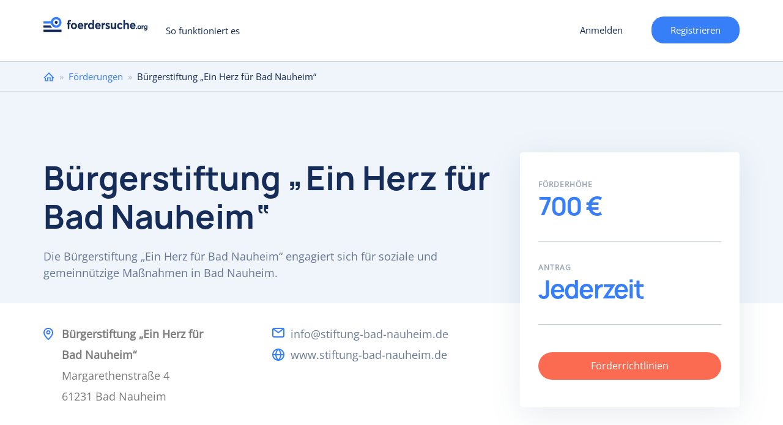

--- FILE ---
content_type: image/svg+xml
request_url: https://www.foerdersuche.org/sites/all/themes/foerdersuche/images/logo-white.svg
body_size: 3062
content:
<svg xmlns="http://www.w3.org/2000/svg" width="185" height="40" viewBox="0 0 185 40"><g><g><g><g><path fill="#377ef9" d="M17.17 10.226a5.45 5.45 0 0 1 5.451-5.45 5.45 5.45 0 1 1 0 10.9 5.45 5.45 0 0 1-5.451-5.45zM0 12.22h13.388a9.446 9.446 0 0 0 9.233 7.442c5.216 0 9.444-4.224 9.444-9.436S27.837.789 22.621.789a9.446 9.446 0 0 0-9.233 7.443H0z"/></g><g><path fill="#fff" d="M0 15.674h12.51a9.477 9.477 0 0 0 3.384 3.987H0z"/></g><g><path fill="#fff" d="M0 23.116h32.151v3.987H0z"/></g><g><path fill="#fff" d="M22.664 12.898a2.634 2.634 0 1 0-2.636-2.633 2.634 2.634 0 0 0 2.636 2.633z"/></g></g><g><path fill="#fff" d="M181.854 20.223c.457 0 .832-.15 1.125-.453.292-.302.439-.687.439-1.154 0-.468-.15-.846-.448-1.136-.3-.29-.671-.434-1.116-.434-.461 0-.838.147-1.131.44-.293.294-.439.675-.439 1.142 0 .195.026.376.077.543a1.455 1.455 0 0 0 .989.98c.159.048.327.072.504.072zm1.49-4.588H185v5.5c0 .399-.035.763-.105 1.095-.07.331-.185.637-.346.917a2.45 2.45 0 0 1-.612.711 2.705 2.705 0 0 1-.918.454c-.365.108-.78.162-1.245.162-.964 0-1.81-.21-2.534-.628l.383-1.405c.338.187.665.33.983.43.317.099.659.148 1.026.148.556 0 .986-.13 1.291-.391.305-.261.458-.59.458-.989v-.627h-.031c-.458.484-1.057.727-1.799.727a2.99 2.99 0 0 1-1.517-.386 2.723 2.723 0 0 1-1.05-1.084c-.254-.466-.381-.996-.381-1.588 0-.601.123-1.142.368-1.623.245-.48.586-.855 1.023-1.125.436-.269.927-.404 1.47-.404.355 0 .692.064 1.011.19.32.126.599.312.838.556h.03zm-5.065-.106c.061 0 .105.002.13.007v1.827a5.89 5.89 0 0 0-.439-.019c-.494 0-.88.152-1.157.454-.278.303-.417.692-.417 1.169v2.884h-1.654v-6.216h1.654v.914h.019c.234-.328.512-.58.833-.755a2.11 2.11 0 0 1 1.03-.265zm-7.633 4.936a1.52 1.52 0 0 0 1.144-.485c.309-.323.463-.734.463-1.23 0-.506-.152-.92-.457-1.24a1.519 1.519 0 0 0-1.15-.483c-.477 0-.866.163-1.165.488-.298.326-.448.737-.448 1.234 0 .485.152.892.455 1.221.302.33.689.495 1.158.495zm0 1.491c-.387 0-.751-.051-1.093-.155a3.085 3.085 0 0 1-.912-.441 3.077 3.077 0 0 1-.69-.681 2.946 2.946 0 0 1-.441-.886 3.525 3.525 0 0 1-.152-1.044c0-.46.08-.889.238-1.287a2.99 2.99 0 0 1 .665-1.022 3.013 3.013 0 0 1 1.044-.668c.412-.162.86-.243 1.341-.243.474 0 .915.08 1.323.237.408.157.756.376 1.045.655.288.28.514.62.676 1.02.163.4.245.836.245 1.308 0 .626-.14 1.183-.42 1.672-.28.49-.67.867-1.169 1.134-.498.268-1.065.401-1.7.401zm-4.754 0c-.29 0-.534-.098-.734-.295a.969.969 0 0 1-.3-.718c0-.282.1-.522.3-.72.2-.2.445-.3.734-.3.281 0 .522.101.722.302.2.201.3.44.3.718 0 .278-.1.516-.3.715a.988.988 0 0 1-.722.298zm-6.956-8.196c-.57 0-1.06.156-1.468.468-.408.311-.692.761-.85 1.35h4.543c-.144-.568-.405-1.013-.783-1.335-.377-.322-.858-.483-1.442-.483zm4.965 2.818c0 .49-.024.822-.072.994h-7.22c.164.615.478 1.098.942 1.45.463.353 1.025.532 1.684.54.996.006 1.816-.384 2.462-1.171l1.792 1.678c-.467.594-1.078 1.069-1.833 1.424-.756.356-1.628.534-2.617.534-1.002 0-1.905-.22-2.709-.658a4.779 4.779 0 0 1-1.9-1.89c-.464-.822-.696-1.762-.696-2.818 0-.774.13-1.494.392-2.16a5.08 5.08 0 0 1 1.066-1.7c.45-.465.99-.83 1.622-1.092a5.237 5.237 0 0 1 2.03-.394c.995 0 1.878.226 2.647.679a4.628 4.628 0 0 1 1.782 1.875c.419.797.628 1.7.628 2.709zm-15.511-5.261c.577 0 1.09.078 1.54.233.45.156.846.399 1.19.73.343.332.608.78.793 1.343.185.563.278 1.231.278 2.005v6.238h-2.77v-5.533c0-.92-.164-1.569-.49-1.949-.326-.38-.833-.57-1.52-.57-.755 0-1.346.237-1.771.71-.426.473-.64 1.166-.64 2.078v5.254h-2.76V6.229H145v6.518h.042c.419-.47.915-.826 1.489-1.067a4.736 4.736 0 0 1 1.859-.363zm-12.099 10.71c-1.01 0-1.917-.223-2.72-.668a4.8 4.8 0 0 1-1.892-1.891c-.457-.815-.686-1.744-.686-2.787 0-1.05.23-1.982.691-2.797a4.815 4.815 0 0 1 1.927-1.895c.825-.45 1.763-.674 2.814-.674.845 0 1.66.171 2.443.513.783.342 1.429.834 1.937 1.476l-1.865 1.616c-.632-.739-1.433-1.108-2.402-1.108-.405 0-.78.07-1.123.212a2.502 2.502 0 0 0-.87.585c-.238.25-.422.55-.552.902-.13.352-.196.735-.196 1.15 0 .85.256 1.54.768 2.072.512.531 1.176.797 1.994.797a3.16 3.16 0 0 0 2.391-1.046l1.897 1.678c-.475.553-1.105 1.002-1.892 1.347-.786.345-1.675.518-2.664.518zm-9.673-10.536h2.76v10.36h-2.76v-1.264h-.042c-.398.47-.86.827-1.385 1.072a3.91 3.91 0 0 1-1.674.368c-.577 0-1.088-.078-1.535-.233a3.251 3.251 0 0 1-1.19-.73c-.346-.332-.61-.778-.793-1.337-.182-.56-.273-1.226-.273-2v-6.236h2.76v5.511c0 .933.143 1.587.428 1.964.285.376.757.564 1.417.564.645 0 1.188-.262 1.627-.787.44-.525.66-1.267.66-2.227zM114.32 22.027c-1.634 0-3.025-.508-4.172-1.523l1.34-1.917c.858.809 1.809 1.213 2.853 1.213.391 0 .7-.08.927-.239.227-.159.34-.366.34-.621a.545.545 0 0 0-.206-.42 2.124 2.124 0 0 0-.572-.337c-.244-.103-.61-.234-1.097-.393a11.39 11.39 0 0 1-.83-.31 7.823 7.823 0 0 1-.746-.369 3.225 3.225 0 0 1-1.149-1.051 2.398 2.398 0 0 1-.334-.736 3.408 3.408 0 0 1-.114-.901c0-.615.163-1.159.49-1.632.326-.473.769-.837 1.328-1.093.56-.255 1.19-.383 1.89-.383.722 0 1.384.104 1.989.311.604.207 1.198.539 1.782.994l-1.34 2.03a4.12 4.12 0 0 0-1.22-.823 3.159 3.159 0 0 0-1.241-.274c-.261 0-.495.067-.7.202a.647.647 0 0 0-.31.575c0 .207.122.393.366.56.244.165.637.351 1.18.559 1.14.42 1.902.756 2.286 1.004.666.415 1.065.967 1.195 1.658.041.207.062.439.062.694 0 .96-.342 1.737-1.025 2.33-.683.595-1.674.892-2.972.892zm-4.808-10.712c.103 0 .175.004.216.01v3.046a9.844 9.844 0 0 0-.731-.03c-.825 0-1.468.251-1.932.755-.463.505-.695 1.154-.695 1.948v4.807h-2.76V11.49h2.76v1.523h.03a4.185 4.185 0 0 1 1.391-1.259 3.525 3.525 0 0 1 1.72-.44zM96.967 13.76c-.57 0-1.06.156-1.468.468-.409.311-.692.761-.85 1.35h4.543c-.144-.568-.405-1.013-.783-1.335-.378-.322-.858-.483-1.442-.483zm4.965 2.818c0 .49-.024.822-.072.994h-7.221c.165.615.479 1.098.942 1.45.464.353 1.025.532 1.685.54.995.006 1.816-.384 2.462-1.171l1.792 1.678c-.467.594-1.078 1.069-1.834 1.424-.755.356-1.627.534-2.616.534-1.003 0-1.906-.22-2.71-.658a4.779 4.779 0 0 1-1.9-1.89c-.463-.822-.695-1.762-.695-2.818 0-.774.13-1.494.391-2.16a5.08 5.08 0 0 1 1.067-1.7c.45-.465.99-.83 1.622-1.092a5.237 5.237 0 0 1 2.03-.394c.995 0 1.877.226 2.647.679a4.628 4.628 0 0 1 1.782 1.875c.419.797.628 1.7.628 2.709zm-17.2 2.968c.5 0 .957-.116 1.37-.348.411-.231.74-.565.983-1 .244-.436.366-.93.366-1.483 0-.83-.256-1.52-.768-2.074-.511-.553-1.158-.83-1.941-.83-.756 0-1.386.267-1.89.8-.505.531-.758 1.233-.758 2.104 0 .837.246 1.517.737 2.043.49.525 1.124.788 1.9.788zm2.575-13.317h2.76V21.85h-2.626v-1.254h-.062c-.749.953-1.8 1.43-3.152 1.43-.406 0-.797-.042-1.175-.125a4.403 4.403 0 0 1-1.056-.372 5.16 5.16 0 0 1-.911-.59 4.144 4.144 0 0 1-.752-.799 5.322 5.322 0 0 1-.917-2.139 6.705 6.705 0 0 1-.124-1.3c0-.773.124-1.495.371-2.165.247-.67.586-1.24 1.015-1.71.43-.469.944-.838 1.545-1.108.601-.27 1.241-.404 1.921-.404 1.298 0 2.335.45 3.111 1.347h.052zm-8.692 5.086c.103 0 .175.004.216.01v3.046a9.844 9.844 0 0 0-.731-.03c-.825 0-1.468.251-1.932.755-.463.505-.695 1.154-.695 1.948v4.807h-2.76V11.49h2.76v1.523h.03a4.185 4.185 0 0 1 1.391-1.259 3.525 3.525 0 0 1 1.72-.44zM66.07 13.76c-.57 0-1.06.156-1.468.468-.409.311-.692.761-.85 1.35h4.543c-.144-.568-.405-1.013-.783-1.335-.378-.322-.858-.483-1.442-.483zm4.965 2.818c0 .49-.024.822-.072.994h-7.221c.165.615.479 1.098.942 1.45.464.353 1.025.532 1.685.54.995.006 1.816-.384 2.462-1.171l1.792 1.678c-.467.594-1.078 1.069-1.834 1.424-.755.356-1.627.534-2.616.534-1.003 0-1.906-.22-2.71-.658a4.779 4.779 0 0 1-1.9-1.89c-.463-.822-.695-1.762-.695-2.818 0-.774.13-1.494.391-2.16a5.08 5.08 0 0 1 1.066-1.7c.45-.465.991-.83 1.623-1.092a5.237 5.237 0 0 1 2.03-.394c.995 0 1.877.226 2.647.679a4.628 4.628 0 0 1 1.782 1.875c.419.797.628 1.7.628 2.709zm-16.778 2.968c.755 0 1.39-.27 1.905-.809.515-.54.773-1.223.773-2.053 0-.843-.254-1.533-.762-2.069-.509-.535-1.147-.803-1.916-.803-.797 0-1.444.271-1.942.814-.498.542-.747 1.229-.747 2.058 0 .809.252 1.488.757 2.037.505.55 1.149.825 1.932.825zm0 2.48a6.258 6.258 0 0 1-1.824-.258 5.142 5.142 0 0 1-1.519-.736 5.129 5.129 0 0 1-1.149-1.134 4.91 4.91 0 0 1-.736-1.476 5.874 5.874 0 0 1-.253-1.74c0-.767.133-1.482.397-2.145a4.984 4.984 0 0 1 1.107-1.704 5.022 5.022 0 0 1 1.741-1.114 6.069 6.069 0 0 1 2.236-.404c.79 0 1.524.131 2.204.394.68.262 1.26.627 1.741 1.093A4.91 4.91 0 0 1 59.33 14.5a5.73 5.73 0 0 1 .407 2.18c0 1.043-.234 1.972-.7 2.787a4.83 4.83 0 0 1-1.948 1.89c-.83.446-1.775.669-2.832.669zm-11-.175v-8.06h-1.092v-2.3h1.092V9.71c0-.795.129-1.466.386-2.015.258-.55.627-.96 1.108-1.233.48-.273 1.06-.41 1.74-.41.564 0 1.077.077 1.54.229.464.151.84.324 1.129.518l-.557 2.175c-.618-.304-1.133-.456-1.545-.456-.693 0-1.04.466-1.04 1.399v1.574h2.297v2.3h-2.297v8.06z"/></g></g></g></svg>

--- FILE ---
content_type: image/svg+xml
request_url: https://www.foerdersuche.org/sites/all/themes/foerdersuche/images/Triangle_r.svg
body_size: 148
content:
<?xml version="1.0" encoding="UTF-8"?>
<svg width="6px" height="9px" viewBox="0 0 6 9" version="1.1" xmlns="http://www.w3.org/2000/svg" xmlns:xlink="http://www.w3.org/1999/xlink">
    <!-- Generator: sketchtool 58 (101010) - https://sketch.com -->
    <title>B02C9AC7-9998-4D8F-A74C-0455DA3579E8</title>
    <desc>Created with sketchtool.</desc>
    <g id="Front-Page" stroke="none" stroke-width="1" fill="none" fill-rule="evenodd">
        <g id="1.1---FrontPage" transform="translate(-376.000000, -5166.000000)" fill="#377EF9">
            <g id="Group-38" transform="translate(346.000000, 4924.000000)">
                <g id="Group-33" transform="translate(30.000000, 232.000000)">
                    <polygon id="Triangle" transform="translate(3.000000, 14.666667) scale(1, -1) rotate(90.000000) translate(-3.000000, -14.666667) " points="3 12 7 17.3333333 -1 17.3333333"></polygon>
                </g>
            </g>
        </g>
    </g>
</svg>

--- FILE ---
content_type: text/javascript
request_url: https://www.foerdersuche.org/sites/all/themes/bootstrap/js/misc/ajax.js?soa9l4
body_size: 1145
content:
(function ($) {

/**
 * Override Drupal's AJAX prototype beforeSend function so it can append the
 * throbber inside the pager links.
 */
Drupal.ajax.prototype.beforeSend = function (xmlhttprequest, options) {
  // For forms without file inputs, the jQuery Form plugin serializes the form
  // values, and then calls jQuery's $.ajax() function, which invokes this
  // handler. In this circumstance, options.extraData is never used. For forms
  // with file inputs, the jQuery Form plugin uses the browser's normal form
  // submission mechanism, but captures the response in a hidden IFRAME. In this
  // circumstance, it calls this handler first, and then appends hidden fields
  // to the form to submit the values in options.extraData. There is no simple
  // way to know which submission mechanism will be used, so we add to extraData
  // regardless, and allow it to be ignored in the former case.
  if (this.form) {
    options.extraData = options.extraData || {};

    // Let the server know when the IFRAME submission mechanism is used. The
    // server can use this information to wrap the JSON response in a TEXTAREA,
    // as per http://jquery.malsup.com/form/#file-upload.
    options.extraData.ajax_iframe_upload = '1';

    // The triggering element is about to be disabled (see below), but if it
    // contains a value (e.g., a checkbox, textfield, select, etc.), ensure that
    // value is included in the submission. As per above, submissions that use
    // $.ajax() are already serialized prior to the element being disabled, so
    // this is only needed for IFRAME submissions.
    var v = $.fieldValue(this.element);
    if (v !== null) {
      options.extraData[this.element.name] = v;
    }
  }

  var $element = $(this.element);

  // Disable the element that received the change to prevent user interface
  // interaction while the Ajax request is in progress. ajax.ajaxing prevents
  // the element from triggering a new request, but does not prevent the user
  // from changing its value.
  $element.addClass('progress-disabled').attr('disabled', true);

  // Insert progressbar or throbber.
  if (this.progress.type == 'bar') {
    var progressBar = new Drupal.progressBar('ajax-progress-' + this.element.id, eval(this.progress.update_callback), this.progress.method, eval(this.progress.error_callback));
    if (this.progress.message) {
      progressBar.setProgress(-1, this.progress.message);
    }
    if (this.progress.url) {
      progressBar.startMonitoring(this.progress.url, this.progress.interval || 500);
    }
    this.progress.element = $(progressBar.element).addClass('ajax-progress ajax-progress-bar');
    this.progress.object = progressBar;
    if (!$element.closest('.file-widget,.form-item').length) {
      $element.before(this.progress.element);
    }
    else {
      $element.closest('.file-widget,.form-item').after(this.progress.element);
    }
  }
  else if (this.progress.type == 'throbber') {
    this.progress.element = $('<div class="ajax-progress ajax-progress-throbber"><i class="glyphicon glyphicon-refresh glyphicon-spin"></i></div>');
    if (this.progress.message) {
      $('.throbber', this.progress.element).after('<div class="message">' + this.progress.message + '</div>');
    }

    // If element is an input type, append after.
    if ($element.is('input')) {
      $element.after(this.progress.element);
    }
    else if ($element.is('select')) {
      var $inputGroup = $element.closest('.form-item').find('.input-group-addon, .input-group-btn');
      if (!$inputGroup.length) {
        $element.wrap('<div class="input-group">');
        $inputGroup = $('<span class="input-group-addon">');
        $element.after($inputGroup);
      }
      $inputGroup.append(this.progress.element);
    }
    // Otherwise append the throbber inside the element.
    else {
      $element.append(this.progress.element);
    }
  }
};

})(jQuery);
